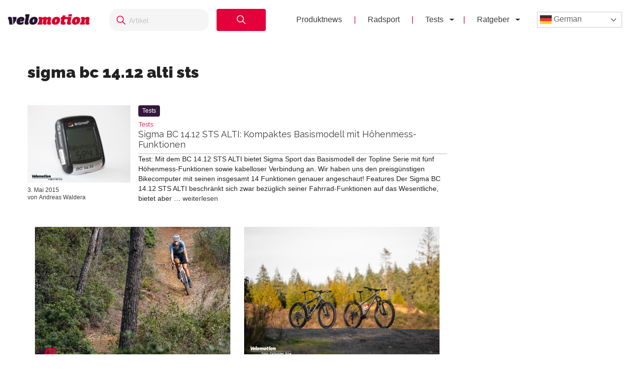

--- FILE ---
content_type: text/html; charset=UTF-8
request_url: https://velomotion.de/tag/sigma-bc-14-12-alti-sts/
body_size: 14604
content:
<!DOCTYPE html>
<html lang="de">
<head >
<meta charset="UTF-8" />
<meta name="viewport" content="width=device-width, initial-scale=1" />
<meta name='robots' content='index, follow, max-image-preview:large, max-snippet:-1, max-video-preview:-1' />
	<style>img:is([sizes="auto" i], [sizes^="auto," i]) { contain-intrinsic-size: 3000px 1500px }</style>
	<meta name="uri-translation" content="on" /><link rel="alternate" hreflang="de" href="https://velomotion.de/tag/sigma-bc-14-12-alti-sts/" />
<link rel="alternate" hreflang="ar" href="https://velomotion.world/tag/sigma-bc-14-12-alti-sts/" />
<link rel="alternate" hreflang="zh-CN" href="https://velomotion.asia/tag/sigma-bc-14-12-alti-sts/" />
<link rel="alternate" hreflang="hr" href="https://velomotion.eu/tag/sigma-bc-14-12-alti-sts/" />
<link rel="alternate" hreflang="cs" href="https://velomotion.cz/tag/sigma-bc-14-12-alti-sts/" />
<link rel="alternate" hreflang="da" href="https://velomotion.dk/tag/sigma-bc-14-12-alti-sts/" />
<link rel="alternate" hreflang="nl" href="https://velomotion.be/tag/sigma-bc-14-12-alti-sts/" />
<link rel="alternate" hreflang="en" href="https://velomotion.net/tag/sigma-bc-14-12-alti-sts/" />
<link rel="alternate" hreflang="fr" href="https://velomotion.fr/tag/sigma-bc-14-12-alti-sts/" />
<link rel="alternate" hreflang="it" href="https://velomotion.it/tag/sigma-bc-14-12-alti-sts/" />
<link rel="alternate" hreflang="ja" href="https://velomotion.cloud/tag/sigma-bc-14-12-alti-sts/" />
<link rel="alternate" hreflang="pl" href="https://velomotion.pl/tag/sigma-bc-14-12-alti-sts/" />
<link rel="alternate" hreflang="ru" href="https://ru.velomotion.de/tag/sigma-bc-14-12-alti-sts/" />
<link rel="alternate" hreflang="es" href="https://velomotion.es/tag/sigma-bc-14-12-alti-sts/" />
<link rel="alternate" hreflang="sv" href="https://velomotion.se/tag/sigma-bc-14-12-alti-sts/" />
<link rel="alternate" hreflang="tr" href="https://velomotion.pro/tag/sigma-bc-14-12-alti-sts/" />

    <!-- Google tag (gtag.js) -->
<script async src="https://www.googletagmanager.com/gtag/js?id=G-HGM892TGK1"></script>
<script>
  window.dataLayer = window.dataLayer || [];
  function gtag(){dataLayer.push(arguments);}
  gtag("js", new Date());

  gtag("config", "G-HGM892TGK1");
</script>

<script>
    window.custom_script_to_attach = "CUSTOMSCRIPTPLACEHOLDER";
    document.addEventListener("DOMContentLoaded", function () {
      if (window.custom_script_to_attach !== "CUSTOMSCRIPTPLACEHOLDER") {
        var script = document.createElement("script");
        script.src = window.custom_script_to_attach;
        script.async = true;
        script.crossorigin = "anonymous";
        document.body.appendChild(script);
      }
    });
</script>
    <script async src="https://securepubads.g.doubleclick.net/tag/js/gpt.js"></script>
<script>
  window.googletag = window.googletag || {cmd: []};
  googletag.cmd.push(function() {
    googletag.defineOutOfPageSlot('/36540838/velomotiontest', 'div-gpt-ad-1736848956451-0').addService(googletag.pubads());
    googletag.pubads().enableSingleRequest();
    googletag.enableServices();
  });
</script>

	<!-- This site is optimized with the Yoast SEO Premium plugin v21.8 (Yoast SEO v25.3) - https://yoast.com/wordpress/plugins/seo/ -->
	<title>sigma bc 14.12 alti sts News - Velomotion</title>
	<link rel="canonical" href="https://velomotion.de/tag/sigma-bc-14-12-alti-sts/" />
	<meta property="og:locale" content="de_DE" />
	<meta property="og:type" content="article" />
	<meta property="og:title" content="sigma bc 14.12 alti sts Archive" />
	<meta property="og:url" content="https://velomotion.de/tag/sigma-bc-14-12-alti-sts/" />
	<meta property="og:site_name" content="Velomotion" />
	<meta name="twitter:card" content="summary_large_image" />
	<script type="application/ld+json" class="yoast-schema-graph">{"@context":"https://schema.org","@graph":[{"@type":"CollectionPage","@id":"https://velomotion.de/tag/sigma-bc-14-12-alti-sts/","url":"https://velomotion.de/tag/sigma-bc-14-12-alti-sts/","name":"sigma bc 14.12 alti sts News - Velomotion","isPartOf":{"@id":"https://velomotion.de/#website"},"primaryImageOfPage":{"@id":"https://velomotion.de/tag/sigma-bc-14-12-alti-sts/#primaryimage"},"image":{"@id":"https://velomotion.de/tag/sigma-bc-14-12-alti-sts/#primaryimage"},"thumbnailUrl":"https://pub-f154438dceef491ba243fbee53912d51.r2.dev/wp-content/uploads/2015/05/07231403/sigmabc1412sts_01.jpg","breadcrumb":{"@id":"https://velomotion.de/tag/sigma-bc-14-12-alti-sts/#breadcrumb"},"inLanguage":"de"},{"@type":"ImageObject","inLanguage":"de","@id":"https://velomotion.de/tag/sigma-bc-14-12-alti-sts/#primaryimage","url":"https://pub-f154438dceef491ba243fbee53912d51.r2.dev/wp-content/uploads/2015/05/07231403/sigmabc1412sts_01.jpg","contentUrl":"https://pub-f154438dceef491ba243fbee53912d51.r2.dev/wp-content/uploads/2015/05/07231403/sigmabc1412sts_01.jpg","width":853,"height":640},{"@type":"BreadcrumbList","@id":"https://velomotion.de/tag/sigma-bc-14-12-alti-sts/#breadcrumb","itemListElement":[{"@type":"ListItem","position":1,"name":"Startseite","item":"https://velomotion.de/"},{"@type":"ListItem","position":2,"name":"sigma bc 14.12 alti sts"}]},{"@type":"WebSite","@id":"https://velomotion.de/#website","url":"https://velomotion.de/","name":"Velomotion","description":"Dein Fahrrad und Radsport-News Magazin.","potentialAction":[{"@type":"SearchAction","target":{"@type":"EntryPoint","urlTemplate":"https://velomotion.de/?s={search_term_string}"},"query-input":{"@type":"PropertyValueSpecification","valueRequired":true,"valueName":"search_term_string"}}],"inLanguage":"de"}]}</script>
	<!-- / Yoast SEO Premium plugin. -->


<link rel='dns-prefetch' href='//fonts.googleapis.com' />
<link rel="alternate" type="application/rss+xml" title="Velomotion &raquo; Feed" href="https://velomotion.de/feed/" />
<link rel="alternate" type="application/rss+xml" title="Velomotion &raquo; Kommentar-Feed" href="https://velomotion.de/comments/feed/" />
<link rel="alternate" type="application/rss+xml" title="Velomotion &raquo; Schlagwort-Feed zu sigma bc 14.12 alti sts" href="https://velomotion.de/tag/sigma-bc-14-12-alti-sts/feed/" />
<script type="text/javascript">
/* <![CDATA[ */
window._wpemojiSettings = {"baseUrl":"https:\/\/s.w.org\/images\/core\/emoji\/16.0.1\/72x72\/","ext":".png","svgUrl":"https:\/\/s.w.org\/images\/core\/emoji\/16.0.1\/svg\/","svgExt":".svg","source":{"concatemoji":"https:\/\/velomotion.de\/wp-includes\/js\/wp-emoji-release.min.js?ver=6.8.3"}};
/*! This file is auto-generated */
!function(s,n){var o,i,e;function c(e){try{var t={supportTests:e,timestamp:(new Date).valueOf()};sessionStorage.setItem(o,JSON.stringify(t))}catch(e){}}function p(e,t,n){e.clearRect(0,0,e.canvas.width,e.canvas.height),e.fillText(t,0,0);var t=new Uint32Array(e.getImageData(0,0,e.canvas.width,e.canvas.height).data),a=(e.clearRect(0,0,e.canvas.width,e.canvas.height),e.fillText(n,0,0),new Uint32Array(e.getImageData(0,0,e.canvas.width,e.canvas.height).data));return t.every(function(e,t){return e===a[t]})}function u(e,t){e.clearRect(0,0,e.canvas.width,e.canvas.height),e.fillText(t,0,0);for(var n=e.getImageData(16,16,1,1),a=0;a<n.data.length;a++)if(0!==n.data[a])return!1;return!0}function f(e,t,n,a){switch(t){case"flag":return n(e,"\ud83c\udff3\ufe0f\u200d\u26a7\ufe0f","\ud83c\udff3\ufe0f\u200b\u26a7\ufe0f")?!1:!n(e,"\ud83c\udde8\ud83c\uddf6","\ud83c\udde8\u200b\ud83c\uddf6")&&!n(e,"\ud83c\udff4\udb40\udc67\udb40\udc62\udb40\udc65\udb40\udc6e\udb40\udc67\udb40\udc7f","\ud83c\udff4\u200b\udb40\udc67\u200b\udb40\udc62\u200b\udb40\udc65\u200b\udb40\udc6e\u200b\udb40\udc67\u200b\udb40\udc7f");case"emoji":return!a(e,"\ud83e\udedf")}return!1}function g(e,t,n,a){var r="undefined"!=typeof WorkerGlobalScope&&self instanceof WorkerGlobalScope?new OffscreenCanvas(300,150):s.createElement("canvas"),o=r.getContext("2d",{willReadFrequently:!0}),i=(o.textBaseline="top",o.font="600 32px Arial",{});return e.forEach(function(e){i[e]=t(o,e,n,a)}),i}function t(e){var t=s.createElement("script");t.src=e,t.defer=!0,s.head.appendChild(t)}"undefined"!=typeof Promise&&(o="wpEmojiSettingsSupports",i=["flag","emoji"],n.supports={everything:!0,everythingExceptFlag:!0},e=new Promise(function(e){s.addEventListener("DOMContentLoaded",e,{once:!0})}),new Promise(function(t){var n=function(){try{var e=JSON.parse(sessionStorage.getItem(o));if("object"==typeof e&&"number"==typeof e.timestamp&&(new Date).valueOf()<e.timestamp+604800&&"object"==typeof e.supportTests)return e.supportTests}catch(e){}return null}();if(!n){if("undefined"!=typeof Worker&&"undefined"!=typeof OffscreenCanvas&&"undefined"!=typeof URL&&URL.createObjectURL&&"undefined"!=typeof Blob)try{var e="postMessage("+g.toString()+"("+[JSON.stringify(i),f.toString(),p.toString(),u.toString()].join(",")+"));",a=new Blob([e],{type:"text/javascript"}),r=new Worker(URL.createObjectURL(a),{name:"wpTestEmojiSupports"});return void(r.onmessage=function(e){c(n=e.data),r.terminate(),t(n)})}catch(e){}c(n=g(i,f,p,u))}t(n)}).then(function(e){for(var t in e)n.supports[t]=e[t],n.supports.everything=n.supports.everything&&n.supports[t],"flag"!==t&&(n.supports.everythingExceptFlag=n.supports.everythingExceptFlag&&n.supports[t]);n.supports.everythingExceptFlag=n.supports.everythingExceptFlag&&!n.supports.flag,n.DOMReady=!1,n.readyCallback=function(){n.DOMReady=!0}}).then(function(){return e}).then(function(){var e;n.supports.everything||(n.readyCallback(),(e=n.source||{}).concatemoji?t(e.concatemoji):e.wpemoji&&e.twemoji&&(t(e.twemoji),t(e.wpemoji)))}))}((window,document),window._wpemojiSettings);
/* ]]> */
</script>
<link rel='stylesheet' id='market-membership-style-css' href='https://velomotion.de/wp-content/themes/magazine-pro/market-membership/assets/css/style.css' type='text/css' media='all' />

<link rel='stylesheet' id='magazine-pro-theme-css' href='https://velomotion.de/wp-content/themes/magazine-pro/style.css?ver=3.1' type='text/css' media='all' />
<style id='wp-emoji-styles-inline-css' type='text/css'>

	img.wp-smiley, img.emoji {
		display: inline !important;
		border: none !important;
		box-shadow: none !important;
		height: 1em !important;
		width: 1em !important;
		margin: 0 0.07em !important;
		vertical-align: -0.1em !important;
		background: none !important;
		padding: 0 !important;
	}
</style>
<link rel='stylesheet' id='wp-block-library-css' href='https://velomotion.de/wp-includes/css/dist/block-library/style.min.css?ver=6.8.3' type='text/css' media='all' />
<style id='classic-theme-styles-inline-css' type='text/css'>
/*! This file is auto-generated */
.wp-block-button__link{color:#fff;background-color:#32373c;border-radius:9999px;box-shadow:none;text-decoration:none;padding:calc(.667em + 2px) calc(1.333em + 2px);font-size:1.125em}.wp-block-file__button{background:#32373c;color:#fff;text-decoration:none}
</style>
<style id='global-styles-inline-css' type='text/css'>
:root{--wp--preset--aspect-ratio--square: 1;--wp--preset--aspect-ratio--4-3: 4/3;--wp--preset--aspect-ratio--3-4: 3/4;--wp--preset--aspect-ratio--3-2: 3/2;--wp--preset--aspect-ratio--2-3: 2/3;--wp--preset--aspect-ratio--16-9: 16/9;--wp--preset--aspect-ratio--9-16: 9/16;--wp--preset--color--black: #000000;--wp--preset--color--cyan-bluish-gray: #abb8c3;--wp--preset--color--white: #ffffff;--wp--preset--color--pale-pink: #f78da7;--wp--preset--color--vivid-red: #cf2e2e;--wp--preset--color--luminous-vivid-orange: #ff6900;--wp--preset--color--luminous-vivid-amber: #fcb900;--wp--preset--color--light-green-cyan: #7bdcb5;--wp--preset--color--vivid-green-cyan: #00d084;--wp--preset--color--pale-cyan-blue: #8ed1fc;--wp--preset--color--vivid-cyan-blue: #0693e3;--wp--preset--color--vivid-purple: #9b51e0;--wp--preset--gradient--vivid-cyan-blue-to-vivid-purple: linear-gradient(135deg,rgba(6,147,227,1) 0%,rgb(155,81,224) 100%);--wp--preset--gradient--light-green-cyan-to-vivid-green-cyan: linear-gradient(135deg,rgb(122,220,180) 0%,rgb(0,208,130) 100%);--wp--preset--gradient--luminous-vivid-amber-to-luminous-vivid-orange: linear-gradient(135deg,rgba(252,185,0,1) 0%,rgba(255,105,0,1) 100%);--wp--preset--gradient--luminous-vivid-orange-to-vivid-red: linear-gradient(135deg,rgba(255,105,0,1) 0%,rgb(207,46,46) 100%);--wp--preset--gradient--very-light-gray-to-cyan-bluish-gray: linear-gradient(135deg,rgb(238,238,238) 0%,rgb(169,184,195) 100%);--wp--preset--gradient--cool-to-warm-spectrum: linear-gradient(135deg,rgb(74,234,220) 0%,rgb(151,120,209) 20%,rgb(207,42,186) 40%,rgb(238,44,130) 60%,rgb(251,105,98) 80%,rgb(254,248,76) 100%);--wp--preset--gradient--blush-light-purple: linear-gradient(135deg,rgb(255,206,236) 0%,rgb(152,150,240) 100%);--wp--preset--gradient--blush-bordeaux: linear-gradient(135deg,rgb(254,205,165) 0%,rgb(254,45,45) 50%,rgb(107,0,62) 100%);--wp--preset--gradient--luminous-dusk: linear-gradient(135deg,rgb(255,203,112) 0%,rgb(199,81,192) 50%,rgb(65,88,208) 100%);--wp--preset--gradient--pale-ocean: linear-gradient(135deg,rgb(255,245,203) 0%,rgb(182,227,212) 50%,rgb(51,167,181) 100%);--wp--preset--gradient--electric-grass: linear-gradient(135deg,rgb(202,248,128) 0%,rgb(113,206,126) 100%);--wp--preset--gradient--midnight: linear-gradient(135deg,rgb(2,3,129) 0%,rgb(40,116,252) 100%);--wp--preset--font-size--small: 13px;--wp--preset--font-size--medium: 20px;--wp--preset--font-size--large: 36px;--wp--preset--font-size--x-large: 42px;--wp--preset--spacing--20: 0.44rem;--wp--preset--spacing--30: 0.67rem;--wp--preset--spacing--40: 1rem;--wp--preset--spacing--50: 1.5rem;--wp--preset--spacing--60: 2.25rem;--wp--preset--spacing--70: 3.38rem;--wp--preset--spacing--80: 5.06rem;--wp--preset--shadow--natural: 6px 6px 9px rgba(0, 0, 0, 0.2);--wp--preset--shadow--deep: 12px 12px 50px rgba(0, 0, 0, 0.4);--wp--preset--shadow--sharp: 6px 6px 0px rgba(0, 0, 0, 0.2);--wp--preset--shadow--outlined: 6px 6px 0px -3px rgba(255, 255, 255, 1), 6px 6px rgba(0, 0, 0, 1);--wp--preset--shadow--crisp: 6px 6px 0px rgba(0, 0, 0, 1);}:where(.is-layout-flex){gap: 0.5em;}:where(.is-layout-grid){gap: 0.5em;}body .is-layout-flex{display: flex;}.is-layout-flex{flex-wrap: wrap;align-items: center;}.is-layout-flex > :is(*, div){margin: 0;}body .is-layout-grid{display: grid;}.is-layout-grid > :is(*, div){margin: 0;}:where(.wp-block-columns.is-layout-flex){gap: 2em;}:where(.wp-block-columns.is-layout-grid){gap: 2em;}:where(.wp-block-post-template.is-layout-flex){gap: 1.25em;}:where(.wp-block-post-template.is-layout-grid){gap: 1.25em;}.has-black-color{color: var(--wp--preset--color--black) !important;}.has-cyan-bluish-gray-color{color: var(--wp--preset--color--cyan-bluish-gray) !important;}.has-white-color{color: var(--wp--preset--color--white) !important;}.has-pale-pink-color{color: var(--wp--preset--color--pale-pink) !important;}.has-vivid-red-color{color: var(--wp--preset--color--vivid-red) !important;}.has-luminous-vivid-orange-color{color: var(--wp--preset--color--luminous-vivid-orange) !important;}.has-luminous-vivid-amber-color{color: var(--wp--preset--color--luminous-vivid-amber) !important;}.has-light-green-cyan-color{color: var(--wp--preset--color--light-green-cyan) !important;}.has-vivid-green-cyan-color{color: var(--wp--preset--color--vivid-green-cyan) !important;}.has-pale-cyan-blue-color{color: var(--wp--preset--color--pale-cyan-blue) !important;}.has-vivid-cyan-blue-color{color: var(--wp--preset--color--vivid-cyan-blue) !important;}.has-vivid-purple-color{color: var(--wp--preset--color--vivid-purple) !important;}.has-black-background-color{background-color: var(--wp--preset--color--black) !important;}.has-cyan-bluish-gray-background-color{background-color: var(--wp--preset--color--cyan-bluish-gray) !important;}.has-white-background-color{background-color: var(--wp--preset--color--white) !important;}.has-pale-pink-background-color{background-color: var(--wp--preset--color--pale-pink) !important;}.has-vivid-red-background-color{background-color: var(--wp--preset--color--vivid-red) !important;}.has-luminous-vivid-orange-background-color{background-color: var(--wp--preset--color--luminous-vivid-orange) !important;}.has-luminous-vivid-amber-background-color{background-color: var(--wp--preset--color--luminous-vivid-amber) !important;}.has-light-green-cyan-background-color{background-color: var(--wp--preset--color--light-green-cyan) !important;}.has-vivid-green-cyan-background-color{background-color: var(--wp--preset--color--vivid-green-cyan) !important;}.has-pale-cyan-blue-background-color{background-color: var(--wp--preset--color--pale-cyan-blue) !important;}.has-vivid-cyan-blue-background-color{background-color: var(--wp--preset--color--vivid-cyan-blue) !important;}.has-vivid-purple-background-color{background-color: var(--wp--preset--color--vivid-purple) !important;}.has-black-border-color{border-color: var(--wp--preset--color--black) !important;}.has-cyan-bluish-gray-border-color{border-color: var(--wp--preset--color--cyan-bluish-gray) !important;}.has-white-border-color{border-color: var(--wp--preset--color--white) !important;}.has-pale-pink-border-color{border-color: var(--wp--preset--color--pale-pink) !important;}.has-vivid-red-border-color{border-color: var(--wp--preset--color--vivid-red) !important;}.has-luminous-vivid-orange-border-color{border-color: var(--wp--preset--color--luminous-vivid-orange) !important;}.has-luminous-vivid-amber-border-color{border-color: var(--wp--preset--color--luminous-vivid-amber) !important;}.has-light-green-cyan-border-color{border-color: var(--wp--preset--color--light-green-cyan) !important;}.has-vivid-green-cyan-border-color{border-color: var(--wp--preset--color--vivid-green-cyan) !important;}.has-pale-cyan-blue-border-color{border-color: var(--wp--preset--color--pale-cyan-blue) !important;}.has-vivid-cyan-blue-border-color{border-color: var(--wp--preset--color--vivid-cyan-blue) !important;}.has-vivid-purple-border-color{border-color: var(--wp--preset--color--vivid-purple) !important;}.has-vivid-cyan-blue-to-vivid-purple-gradient-background{background: var(--wp--preset--gradient--vivid-cyan-blue-to-vivid-purple) !important;}.has-light-green-cyan-to-vivid-green-cyan-gradient-background{background: var(--wp--preset--gradient--light-green-cyan-to-vivid-green-cyan) !important;}.has-luminous-vivid-amber-to-luminous-vivid-orange-gradient-background{background: var(--wp--preset--gradient--luminous-vivid-amber-to-luminous-vivid-orange) !important;}.has-luminous-vivid-orange-to-vivid-red-gradient-background{background: var(--wp--preset--gradient--luminous-vivid-orange-to-vivid-red) !important;}.has-very-light-gray-to-cyan-bluish-gray-gradient-background{background: var(--wp--preset--gradient--very-light-gray-to-cyan-bluish-gray) !important;}.has-cool-to-warm-spectrum-gradient-background{background: var(--wp--preset--gradient--cool-to-warm-spectrum) !important;}.has-blush-light-purple-gradient-background{background: var(--wp--preset--gradient--blush-light-purple) !important;}.has-blush-bordeaux-gradient-background{background: var(--wp--preset--gradient--blush-bordeaux) !important;}.has-luminous-dusk-gradient-background{background: var(--wp--preset--gradient--luminous-dusk) !important;}.has-pale-ocean-gradient-background{background: var(--wp--preset--gradient--pale-ocean) !important;}.has-electric-grass-gradient-background{background: var(--wp--preset--gradient--electric-grass) !important;}.has-midnight-gradient-background{background: var(--wp--preset--gradient--midnight) !important;}.has-small-font-size{font-size: var(--wp--preset--font-size--small) !important;}.has-medium-font-size{font-size: var(--wp--preset--font-size--medium) !important;}.has-large-font-size{font-size: var(--wp--preset--font-size--large) !important;}.has-x-large-font-size{font-size: var(--wp--preset--font-size--x-large) !important;}
:where(.wp-block-post-template.is-layout-flex){gap: 1.25em;}:where(.wp-block-post-template.is-layout-grid){gap: 1.25em;}
:where(.wp-block-columns.is-layout-flex){gap: 2em;}:where(.wp-block-columns.is-layout-grid){gap: 2em;}
:root :where(.wp-block-pullquote){font-size: 1.5em;line-height: 1.6;}
</style>
<link rel='stylesheet' id='related-posts-by-taxonomy-css' href='https://velomotion.de/wp-content/plugins/related-posts-by-taxonomy/includes/assets/css/styles.css?ver=6.8.3' type='text/css' media='all' />
<link rel='stylesheet' id='tablepress-tabletools-fixedheader-css-css' href='https://velomotion.de/wp-content/plugins/tablepress-datatables-tabletools-fixedheader/css/TableTools.min.css?ver=2.1.5' type='text/css' media='all' />
<link rel='stylesheet' id='vmt_tours-css' href='https://velomotion.de/wp-content/plugins/velomotion-travel/static/tours.css?ver=6.8.3' type='text/css' media='all' />
<link rel='stylesheet' id='velomotion_custom-css' href='https://velomotion.de/wp-content/themes/magazine-pro/addons/columns/columns.css?ver=6.8.3' type='text/css' media='all' />
<link rel='stylesheet' id='lightbox-style-css' href='https://velomotion.de/wp-content/themes/magazine-pro/css/jquery.fancybox.css?ver=6.8.3' type='text/css' media='all' />
<link rel='stylesheet' id='ads-page-style-css' href='https://velomotion.de/wp-content/themes/magazine-pro/vm-advertising/assets/css/style.css' type='text/css' media='all' />
<link rel='stylesheet' id='tablepress-default-css' href='https://velomotion.de/wp-content/tablepress-combined.min.css?ver=131' type='text/css' media='all' />
<link rel='stylesheet' id='tablepress-responsive-tables-css' href='https://velomotion.de/wp-content/plugins/tablepress-responsive-tables/css/tablepress-responsive.min.css?ver=1.8' type='text/css' media='all' />
<link rel='stylesheet' id='google-fonts-css' href='//fonts.googleapis.com/css?family=Roboto%3A300%2C400%7CRaleway%3A400%2C500%2C900&#038;ver=6.8.3' type='text/css' media='all' />
<link rel='stylesheet' id='helvetica-font-css' href='https://velomotion.de/wp-content/themes/magazine-pro/fonts/stylesheet.css?ver=6.8.3' type='text/css' media='all' />
<link rel='stylesheet' id='vm-header-menu-css' href='https://velomotion.de/wp-content/themes/magazine-pro/css/header.css?ver=6.8.3' type='text/css' media='all' />
<link rel='stylesheet' id='vm-content-css' href='https://velomotion.de/wp-content/themes/magazine-pro/css/content.css?ver=6.8.3' type='text/css' media='all' />
<link rel='stylesheet' id='vm-article-list-css' href='https://velomotion.de/wp-content/themes/magazine-pro/css/article-list.css?ver=6.8.3' type='text/css' media='all' />
<script type="text/javascript" src="https://velomotion.de/wp-includes/js/jquery/jquery.min.js?ver=3.7.1" id="jquery-core-js"></script>
<script type="text/javascript" src="https://velomotion.de/wp-includes/js/jquery/jquery-migrate.min.js?ver=3.4.1" id="jquery-migrate-js"></script>
<script type="text/javascript" src="https://velomotion.de/wp-content/themes/magazine-pro/js/responsive-menu.js?ver=6.8.3" id="vm-responsive-menu-js"></script>
<script type="text/javascript" src="https://velomotion.de/wp-content/themes/magazine-pro/js/vm-gcse-injecting.js?ver=6.8.3" id="vm-gcse-injecting-js"></script>
<link rel="https://api.w.org/" href="https://velomotion.de/wp-json/" /><link rel="alternate" title="JSON" type="application/json" href="https://velomotion.de/wp-json/wp/v2/tags/4335" /><link rel="EditURI" type="application/rsd+xml" title="RSD" href="https://velomotion.de/xmlrpc.php?rsd" />
<meta name="generator" content="WordPress 6.8.3" />
<link rel="icon" href="https://velomotion.de/wp-content/themes/magazine-pro/images/favicon.ico" />
		<style type="text/css" id="wp-custom-css">
			.postid-221922 span.factcontent {
    text-overflow: ellipsis;
    overflow: hidden;
    wihte-space: nowrap;
    white-space: nowrap;
    width: 100%;
    display: flow;
}

.su-note-inner {
    padding: 1em;
    border-width: 1px;
    border-style: solid;
    text-align: center;
		font-size:22px
}

.entry-content .wp-caption-text {
    font-size: 14px;
    font-weight: 700;
    margin: 0 0 20px 0;
    line-height: 1.5;
    text-align: center;
}

.page-id-219570 ul {
    margin: 0 0 24px;
}

.su-note .vm-banner-container {
    display: none;
}

.page .featured-content {
	display:none;
}

.postid-199997 .filter-container label {
    display: inline-flex;
    align-items: center;
    margin-right: 20px;
    font-size: 0.9rem;
    color: #333;
    cursor: pointer;
}
.postid-199997 .filter-container {
    margin-top: 20px;
    padding: 10px 50px;
    background-color: #f7f7f7;
    border-radius: 8px;
    box-shadow: 0px 2px 5px rgba(0, 0, 0, 0.1);
    width: 100%;
    text-align: center;
    display: flex;
}

.postid-199997 .filter-container input[type="checkbox"] {
      margin-right: 5px;
      width: 15px;
      height: 15px;
      cursor: pointer;
    }

.keinewerbung .vm-banner-container {
	display:none;
}

.postid-200839 .vm-banner-container {
    display: none;
}

.postid-199997 .vm-banner-container {
    display: none;
}

.postid-200537 .vm-banner-container {
    display: none;
}

.su-box-content li {
    margin-left: 25px;
}
.one_third .vm-banner-container {
    display: none;
}
.one_fourth .vm-banner-container {
    display: none;
}

.su-box .videowerbung {
	display:none;
}

.su-box-content {
	text-align:left;
}
.fmarktlinkbox {
    display: none;
}

.postid-169871 .bllink {
	display:none;
}

.postid-170299 .bllink {
	display:none;
}

.bluebersicht td.column-1 {
    width: 70%;
}

.postid-163708 .su-posts.su-posts-default-loop .su-post-excerpt {
    display: block;
}

.tablepress.motor22 thead th {
    width: 13%;
}

.ebikekauf .su-carousel span.vmsubtitle {
    display: none;
}

.ebikekauf .entry-content ol > li {
    list-style-type: decimal;
    margin-bottom: 10px;
}

.category-radreisen .displaybanner_content {
	display:none;
}

.category-radreisen .videowerbung {
	display:none;
}

.keinwerbung .bbbanner {
	display:none;
}

.keinwerbung .displaybanner_content {
	display:none;
}

.keinwerbung .videowerbung {
	display:none;
}

.gxeagle td.column-1 {
    width: 25%;
	font-weight:bold;
}

.gxeagle td.column-3 {
    width: 15%;
}

.gxeagle td.column-4 {
    width: 15%;
}

.gxeagle td.column-5 {
    width: 15%;
}

.leserwahl21.tablepress tbody td {
    vertical-align: middle;
}

.leserwahl21 img {
	max-width:200px;
}

.leserwahl21.tablepress tbody td {
	border:0;
}

.leserwahl21 td.column-1 {
    font-weight: bold;
}

.su-box .displaybanner_content {
	display:none;
}

.leserwahl .su-box-title {
    display: block !important;
	background-color: #E4003A!important;
}

.leserwahl1 .su-box-title {
    display: block !important;
	background-color: #ffd701!important;
}

.leserwahl2 .su-box-title {
    display: block !important;
	background-color: #d0d0d0!important;
}

.leserwahl3 .su-box-title {
    display: block !important;
	background-color: #cc8e3b!important;
}

img.centered,
.aligncenter {
  max-width: 158%;
}


.entry-content table .wp-caption {
max-width:100%!important;
	width:auto!important;
}

.blwertungi {
	padding:0;
}

.blthumb {
    width: 33%;
    float: left;
}

.blmeta {
    width: 65%;
    float: right;
}

.su-posts.su-posts-default-loop .su-post {
		border:0;
	}
	
.su-posts-default-loop .su-post-thumbnail {
		width:250px;
	}
	
.su-posts-default-loop .su-post-thumbnail img {
    max-width: 250px;
    max-height: 250px;
}

.postid-133623 ul.su-posts.su-posts-list-loop {
    margin-left: 0;
}

.rise tr.row-5 {
    background-color: #333!important;
    font-weight: 100;
    color: #fff;
}

.postid-133623 ul.su-posts.su-posts-list-loop > li {
    list-style-type: none;
    margin:5px 0;
}

.postid-161844 .fazitbox.fmarktlinkbox {
    display: none;
}

.postid-133623 ul.su-posts.su-posts-list-loop .vmsubtitle {
    font-weight: bold;
}

.postid-145036 .su-post-meta {
    display: none;
}

#wpadminbar {
    z-index: 999999999;
}

.emtb20short {
    margin-bottom: 20px;
}

.postid-132525 table#bestenlisteliste .produktbl {
	padding:10px 0;
}

.postid-132525 table#bestenlisteliste .wertungbl {
	font-weight:400;
}

.postid-132525 table#bestenlisteliste .preisleistungbl {
	font-weight:400;
}

.postid-132525 .blbildheading {
    text-shadow: 0 0 4px #000000;
    text-align: center;
    font-weight: bold;
    color: #f1f1f1;
    margin-top: -30px;
    background: #3C3C3C;
	font-size: 1.2em;
}

.blback {
    height: 170px;
    background-size: contain;
    background-repeat: no-repeat;
}

.mediafacts .cbbanner, .mediafacts .bbbanner {
	display:none;
}

.mediafacts .entry-content {
    padding: 20px 50px;
}

.mediafacts .gallery {
    overflow: hidden;
    margin-bottom: 28px;
    width: 100%;
    margin-left:0;
}

.mediafacts .page h1.entry-title {
    display:none;
}

.entry-title.cover {
    box-sizing: border-box;
}

.vm-featured-ad__price {
    background: #4c82cd!important;
}

.vm-featured-ad__title {
    color: #4c82cd!important;
}

.postid-118819 .entry-content iframe {
	width:70%
}

.postid-128606 ul.ez-toc-list {
    padding: 10px;
}

.postid-128606 .ez-toc-title-container {
    display: none;
}

.leasingvergleich td.column-1 {
    font-weight: bold;
}

@media only screen and (max-width: 768px){
.genesis-nav-menu.menu-secondary.responsive-menu .menu-item > a {
    color: black;
	}
ul#menu-footer {
    background: white;
    border-top: 2px solid #009ddf;
    display: block!important;
}
.blthumb{
		display:none!important;
	}
	
	.blmeta {
		width:90%!important;
		float:none!important;
	}

}

@media only screen and (min-width: 768px) {
	
	.page-template-bestenliste_komplettrad .su-posts.su-posts-default-loop .su-post {
		border:0;
	}
	
	.page-template-bestenliste_komplettrad .su-posts-default-loop .su-post-thumbnail {
		width:250px;
	}
	
	.page-template-bestenliste_komplettrad .su-posts-default-loop .su-post-thumbnail img {
    max-width: 250px;
    max-height: 250px;
}
	
	.postid-126103 .su-spoiler-title {
    font-size: 16px;
}
	
.videowerbunghome {
    margin-top: -335px;
    margin-right: 20px;
}
	
	.bbbanner iframe {
    height: 250px;
}
}

.archive .entry-title.cover {
	border-left:4px solid #009ddf;
}
@media only screen and (max-width: 768px) {
	.fazitpro, .fazitcontra, .fazitneutral {
    width: 90%;
}
	
	body {
		font-size:16px;
	}
	
	.videowerbunghome {
		display:none;
	}
}

@media only screen and (max-width: 468px) {
.bbbanner {
    max-height: 100%;
}
	
.gallery-columns-2 .gallery-item {
    width: 100%;
    margin: 5px;
}
	
	.displaybanner_content {
    margin: 10px 0;
}
	
}

@media only screen and (min-width: 1168px) {
	.videowerbung .newbanner {
	max-width: 1200px;
    margin: 40px -550px;
    background: grey;
    box-shadow: 0px 0px 15px #5b5b5b;
}
	
	
table.bestenliste tbody tr {
    height: 230px;
}
	
	.gallery-columns-3 .gallery-item {
    width: 32%;
}

.gallery-columns-4 .gallery-item {
    width: 24%;
}

.gallery-columns-2 .gallery-item {
    width: 48%;
}
	
.featured_image .testsiegel {
    width: 18%;
    position: absolute;
    top: 20px;
    right: 20px;
}
	
.vm-featured-section__item {
    -ms-flex: 0 1 30.6%!important;
    flex: 0 1 30.6%!important;
}
}

		</style>
		</head>
<body class="archive tag tag-sigma-bc-14-12-alti-sts tag-4335 wp-theme-genesis wp-child-theme-magazine-pro header-full-width content-sidebar genesis-breadcrumbs-hidden genesis-footer-widgets-hidden primary-nav"><div class="site-container"><header class="site-header"><div class="wrap"><div class="velomotion-header-menu"><a class="vm-menu-logo-link" href="https://velomotion.de/" title="Velomotion Magazin">
    <img class="vm-menu-logo" width="188" alt="Velomotion logo" height="25" src=https://velomotion.de/wp-content/themes/magazine-pro/images/menu-logo.png srcset="https://velomotion.de/wp-content/themes/magazine-pro/images/menu-logo@2x.png 1.5x" />
    <img class="vm-menu-logo vm-menu-logo--mobile" alt="Velomotion small logo" width="56" height="32" src=https://velomotion.de/wp-content/themes/magazine-pro/images/menu-logo-small.png srcset="https://velomotion.de/wp-content/themes/magazine-pro/images/menu-logo-small@2x.png 1.5x" />
    </a>
    <script>
        window.VM_GCSE_CX_DEFAULT = "<GCSE_CX_DEFAULT>";
        window.VM_GCSE_CX_SEARCH_RESULT_PAGE = "<GCSE_CX_SEARCH_RESULT_PAGE>";
    </script><div class="vm-header__search-col">
            <div class="vm-realtime-search-container">
                <div class="vm-realtime-search" style="display: none;">
                    <button id="vm-realtime-search-btn-expand" class="vm-button vm-realtime-search__expand vm-button--transparent vm-button--icon vm-realtime-search-responsive-btn" type="button" title="Search button">
                        <img src="https://velomotion.de/wp-content/themes/magazine-pro/images/search.svg" width="24px" height="24px" alt="Search icon" title="Search icon" class="vm-button__icon" />
                    </button>
                    <div id="vm-realtime-search-expanded-block-result" class="vm-realtime-search__bar vm-realtime-search__bar--hidden">
                        <img src="https://velomotion.de/wp-content/themes/magazine-pro/images/search.svg" width="24px" height="24px" alt="Search icon" title="Search icon" class="vm-realtime-search__icon" />
                        <div class="vm-form-control vm-realtime-search__input vm-form-control--floating-label">
                            <input name="query" class="vm-input vm-form-control__input" placeholder="Artikel"
                                id="id-query" autocomplete="off" title="Suche starten" value="">
                            <button id="realtime-search-reset-btn" class="vm-realtime-search__clear vm-button--transparent vm-button--icon" type="button" style="display: none;" title="Close search button">
                                <img src="https://velomotion.de/wp-content/themes/magazine-pro/images/close.svg" width="24px" height="24px" alt="Close icon" title="Close icon" class="vm-button__icon" />
                            </button>
                        </div>

                        <a id="vm-realtime-search-btn" class="vm-button vm-realtime-search-btn vm-realtime-search__bar--hidden" src="javascript:void(0);" title="Search button">
                            <svg xmlns="http://www.w3.org/2000/svg" width="24" height="24" viewBox="0 0 1024 1024" class="vm-button__icon">
                                <path d="M887 840.4l-213.6-215.6c41.8-52.4 67-118.8 67-191 0-169-137-306-306.2-306s-306.2 137.2-306.2 306.2 137 306 306.2 306c73.2 0 140.2-25.6 193-68.4l212.2 214.2c6.4 6.8 15.2 10.2 23.8 10.2 8.2 0 16.4-3 22.6-9 13.2-12.6 13.6-33.4 1.2-46.6zM434.2 674.2c-64.2 0-124.6-25-170-70.4s-70.4-105.8-70.4-169.8c0-64.2 25-124.6 70.4-169.8 45.4-45.4 105.8-70.4 170-70.4s124.6 25 170 70.4c45.4 45.4 70.4 105.8 70.4 169.8 0 64.2-25 124.6-70.4 169.8-45.4 45.4-105.8 70.4-170 70.4z"></path>
                            </svg>
                        </a>
                    </div>
                    
                </div>
                
            </div>
        </div>

        <div class="gcse-searchresults-only"></div><div class="vm-menu-container-wrapper">
    <button type="button" class="vm-menu-button-toggle" id="vm-menu-button-toggle">
    <span></span>
    <span></span>
    <span></span>
    </button>
    <nav id="vm-main-menu" class="vm-main-menu"><ul id="menu-velomotion-main-2023" class="menu"><li id="menu-item-172902" class="menu-item menu-item-type-taxonomy menu-item-object-category menu-item-172902"><a href="https://velomotion.de/category/produktnews/">Produktnews</a><span class="vm-main-menu__expand" type="button"></span></li>
<li id="menu-item-172903" class="menu-item menu-item-type-taxonomy menu-item-object-category menu-item-172903"><a href="https://velomotion.de/category/radsport/">Radsport</a><span class="vm-main-menu__expand" type="button"></span></li>
<li id="menu-item-172905" class="menu-item menu-item-type-taxonomy menu-item-object-category menu-item-has-children menu-item-172905"><a href="https://velomotion.de/category/mtb_e-bike_rennrad-tests/">Tests</a><span class="vm-main-menu__expand" type="button"></span>
<ul class="sub-menu">
	<li id="menu-item-188788" class="menu-item menu-item-type-taxonomy menu-item-object-category menu-item-188788"><a href="https://velomotion.de/category/mtb_e-bike_rennrad-tests/komplettraeder/">Kompletträder</a><span class="vm-main-menu__expand" type="button"></span></li>
	<li id="menu-item-188789" class="menu-item menu-item-type-taxonomy menu-item-object-category menu-item-188789"><a href="https://velomotion.de/category/mtb_e-bike_rennrad-tests/komponenten/">Komponenten</a><span class="vm-main-menu__expand" type="button"></span></li>
	<li id="menu-item-188792" class="menu-item menu-item-type-taxonomy menu-item-object-category menu-item-188792"><a href="https://velomotion.de/category/mtb_e-bike_rennrad-tests/zubehor/">Zubehör</a><span class="vm-main-menu__expand" type="button"></span></li>
</ul>
</li>
<li id="menu-item-172904" class="menu-item menu-item-type-taxonomy menu-item-object-category menu-item-has-children menu-item-172904"><a href="https://velomotion.de/category/ratgeber/">Ratgeber</a><span class="vm-main-menu__expand" type="button"></span>
<ul class="sub-menu">
	<li id="menu-item-172915" class="menu-item menu-item-type-taxonomy menu-item-object-category menu-item-172915"><a href="https://velomotion.de/category/ratgeber/kaufberatung-fahrrad-e-bike/">Kaufberatung</a><span class="vm-main-menu__expand" type="button"></span></li>
	<li id="menu-item-172914" class="menu-item menu-item-type-taxonomy menu-item-object-category menu-item-172914"><a href="https://velomotion.de/category/ratgeber/fahrrad-leasing/">Leasing</a><span class="vm-main-menu__expand" type="button"></span></li>
	<li id="menu-item-174855" class="menu-item menu-item-type-taxonomy menu-item-object-category menu-item-174855"><a href="https://velomotion.de/category/ratgeber/ratgeber-recht/">Recht</a><span class="vm-main-menu__expand" type="button"></span></li>
	<li id="menu-item-172916" class="menu-item menu-item-type-taxonomy menu-item-object-category menu-item-172916"><a href="https://velomotion.de/category/ratgeber/fahrradwerkstatt/">Werkstatt</a><span class="vm-main-menu__expand" type="button"></span></li>
	<li id="menu-item-174856" class="menu-item menu-item-type-custom menu-item-object-custom menu-item-174856"><a href="https://www.velomotion.de/radreisen/">Radreise</a><span class="vm-main-menu__expand" type="button"></span></li>
</ul>
</li>
</ul></nav><div class="gtranslate_wrapper" id="gt-wrapper-16649906"></div></div></div></div></header><div class="site-inner"><div class="content-sidebar-wrap"><div class="vm-tag-grid"><section class="vm-tag-grid__articles"><article class='vm-category-article'><h1>sigma bc 14.12 alti sts</h1></article><main class="content"><article class="post-30299 post type-post status-publish format-standard has-post-thumbnail category-mtb_e-bike_rennrad-tests tag-news tag-sigma-bc-14-12-alti-sts entry" aria-label="Tests: Sigma BC 14.12 STS ALTI: Kompaktes Basismodell mit Höhenmess-Funktionen"><div class="vm-preview-container"><a class="vm-preview-container__link" href="https://velomotion.de/2015/05/sigma-bc-14-12-sts-alti/" title="Sigma BC 14.12 STS ALTI: Kompaktes Basismodell mit Höhenmess-Funktionen"><img width="853" height="640" src="https://pub-f154438dceef491ba243fbee53912d51.r2.dev/wp-content/uploads/2015/05/07231403/sigmabc1412sts_01.jpg" class="attachment-large size-large wp-post-image" alt="" decoding="async" /></a><div class='vm-entry-meta'><span>3. Mai 2015</span><span>von <a href="https://velomotion.de/author/andreas/" title="Beiträge von Andreas Waldera" rel="author">Andreas Waldera</a></span></div></div><div class="entry-content-wrap"><header class="entry-header"><p class="entry-meta"><div class='vm-category-buttons'><a class="vm-category-button" style="background-color: #34183d" href="https://velomotion.de/category/mtb_e-bike_rennrad-tests/">Tests</a></div> </p><h2 class="entry-title"><a class="entry-title-link" rel="bookmark" href="https://velomotion.de/2015/05/sigma-bc-14-12-sts-alti/"><span class="vmsubtitle">Tests:</span> Sigma BC 14.12 STS ALTI: Kompaktes Basismodell mit Höhenmess-Funktionen</a></h2>
</header><div class="entry-content"><p>Test: Mit dem BC 14.12 STS ALTI bietet Sigma Sport das Basismodell der Topline Serie mit fünf Höhenmess-Funktionen sowie kabelloser Verbindung an. Wir haben uns den preisgünstigen Bikecomputer mit seinen insgesamt 14 Funktionen genauer angeschaut!
Features
Der Sigma BC 14.12 STS ALTI beschränkt sich zwar bezüglich seiner Fahrrad-Funktionen auf das Wesentliche, bietet aber &#x02026; <a href="https://velomotion.de/2015/05/sigma-bc-14-12-sts-alti/" class="more-link">weiterlesen</a></p></div><div class='vm-entry-meta'><span>3. Mai 2015</span><span>von <a href="https://velomotion.de/author/andreas/" title="Beiträge von Andreas Waldera" rel="author">Andreas Waldera</a></span></div></div></article></main><aside class="sidebar sidebar-primary widget-area" role="complementary" aria-label="Primary Sidebar"><section id="featured-post-3" class="widget featured-content featuredpost"><div class="widget-wrap"><article class="post-222975 post type-post status-publish format-standard has-post-thumbnail category-allgemeine-fahrradnews-velomotion category-produktnews tag-gravelbike-news-tests tag-gravel-reifen tag-reifen tag-schwalbe entry" aria-label="Schwalbe Gravel-Reifen 2026: Offroad-Fahrspaß zum günstigen Preis"><a href="https://velomotion.de/2026/01/offroad-fahrspass-zum-guenstigen-preis/" class="alignnone" aria-hidden="true" tabindex="-1"><img width="768" height="512" src="https://pub-f154438dceef491ba243fbee53912d51.r2.dev/2026/01/Schwalbe-G-One-RX-Girona-9-768x512.jpg" class="entry-image attachment-post" alt="" decoding="async" loading="lazy" srcset="https://pub-f154438dceef491ba243fbee53912d51.r2.dev/2026/01/Schwalbe-G-One-RX-Girona-9-300x200.jpg 300w, https://pub-f154438dceef491ba243fbee53912d51.r2.dev/2026/01/Schwalbe-G-One-RX-Girona-9-1024x683.jpg 1024w, https://pub-f154438dceef491ba243fbee53912d51.r2.dev/2026/01/Schwalbe-G-One-RX-Girona-9-768x512.jpg 768w, https://pub-f154438dceef491ba243fbee53912d51.r2.dev/2026/01/Schwalbe-G-One-RX-Girona-9.jpg 1200w" sizes="auto, (max-width: 768px) 100vw, 768px" /></a><header class="entry-header"><h2 class="entry-title"><a href="https://velomotion.de/2026/01/offroad-fahrspass-zum-guenstigen-preis/"><span class="vmsubtitle">Schwalbe Gravel-Reifen 2026:</span> Offroad-Fahrspaß zum günstigen Preis</a></h2></header></article><article class="post-222931 post type-post status-publish format-standard has-post-thumbnail category-produktnews tag-forbidden tag-heathen tag-limitierte-auflage tag-news tag-puritan tag-titan-hardtails entry" aria-label="Limitierte Auflage für den harten Einsatz: Forbidden Bike Company präsentiert zwei neue Titan-Hardtails"><a href="https://velomotion.de/2026/01/forbidden-titan-hardtails/" class="alignnone" aria-hidden="true" tabindex="-1"><img width="768" height="512" src="https://pub-f154438dceef491ba243fbee53912d51.r2.dev/2026/01/PressRelease_Photo_01-768x512.jpg" class="entry-image attachment-post" alt="Forbidden Bike Company präsentiert zwei neue Titan-Hardtails" decoding="async" loading="lazy" srcset="https://pub-f154438dceef491ba243fbee53912d51.r2.dev/2026/01/PressRelease_Photo_01-300x200.jpg 300w, https://pub-f154438dceef491ba243fbee53912d51.r2.dev/2026/01/PressRelease_Photo_01-1024x683.jpg 1024w, https://pub-f154438dceef491ba243fbee53912d51.r2.dev/2026/01/PressRelease_Photo_01-768x512.jpg 768w, https://pub-f154438dceef491ba243fbee53912d51.r2.dev/2026/01/PressRelease_Photo_01.jpg 1200w" sizes="auto, (max-width: 768px) 100vw, 768px" /></a><header class="entry-header"><h2 class="entry-title"><a href="https://velomotion.de/2026/01/forbidden-titan-hardtails/"><span class="vmsubtitle">Limitierte Auflage für den harten Einsatz:</span> Forbidden Bike Company präsentiert zwei neue Titan-Hardtails</a></h2></header></article></div></section>
<section id="vmhva_widget-2" class="widget widget_vmhva_widget"><div class="widget-wrap"><section id="vmhb1_widget-2" class="widget widget_vmhb1_widget"><div class="widget-wrap"><div class="hlbanner_1"><!-- Revive Adserver Asynchronous JS Tag - Generated with Revive Adserver v4.1.3 --> <ins data-revive-zoneid="12" data-revive-id="ef51fee75e7e9e2fbea832bc3bd4ca6b"></ins> <script async src="//bikenetzwerk.de/www/delivery/asyncjs.php"></script></div><section id="featured-post-4" class="widget featured-content featuredpost"><div class="widget-wrap"><article class="post-222787 post type-post status-publish format-standard has-post-thumbnail category-e-bikes-tour-alltag-test category-komplettraeder category-mtb_e-bike_rennrad-tests tag-alltags-touren-bikes-test-news tag-bosch-px tag-moustache tag-suv tag-suv-e-bike tag-trekking entry" aria-label="Moustache Xroad im Test: Vielseitiger Begleiter für Alltag und Tour"><a href="https://velomotion.de/2026/01/moustache-xroad-test/" class="alignnone" aria-hidden="true" tabindex="-1"><img width="768" height="512" src="https://pub-f154438dceef491ba243fbee53912d51.r2.dev/2026/01/moustache_xroad-4319-MF-768x512.jpg" class="entry-image attachment-post" alt="Moustache Xroad" decoding="async" loading="lazy" srcset="https://pub-f154438dceef491ba243fbee53912d51.r2.dev/2026/01/moustache_xroad-4319-MF-300x200.jpg 300w, https://pub-f154438dceef491ba243fbee53912d51.r2.dev/2026/01/moustache_xroad-4319-MF-1024x683.jpg 1024w, https://pub-f154438dceef491ba243fbee53912d51.r2.dev/2026/01/moustache_xroad-4319-MF-768x512.jpg 768w, https://pub-f154438dceef491ba243fbee53912d51.r2.dev/2026/01/moustache_xroad-4319-MF.jpg 1200w" sizes="auto, (max-width: 768px) 100vw, 768px" /></a><header class="entry-header"><h2 class="entry-title"><a href="https://velomotion.de/2026/01/moustache-xroad-test/"><span class="vmsubtitle">Moustache Xroad im Test:</span> Vielseitiger Begleiter für Alltag und Tour</a></h2></header></article><article class="post-222353 post type-post status-publish format-standard has-post-thumbnail category-komponenten category-mtb_e-bike_rennrad-tests tag-acid tag-griff tag-griffe25 tag-mtb entry" aria-label="Acid Hybrid Perform im Test: Die Komfort-Zentrale fürs Cockpit"><a href="https://velomotion.de/2026/01/acid-hybrid-perform-test/" class="alignnone" aria-hidden="true" tabindex="-1"><img width="768" height="512" src="https://pub-f154438dceef491ba243fbee53912d51.r2.dev/2025/12/acid_hybrid_perform-4010-MF-768x512.jpg" class="entry-image attachment-post" alt="Acid Hybrid Perform" decoding="async" loading="lazy" srcset="https://pub-f154438dceef491ba243fbee53912d51.r2.dev/2025/12/acid_hybrid_perform-4010-MF-300x200.jpg 300w, https://pub-f154438dceef491ba243fbee53912d51.r2.dev/2025/12/acid_hybrid_perform-4010-MF-1024x683.jpg 1024w, https://pub-f154438dceef491ba243fbee53912d51.r2.dev/2025/12/acid_hybrid_perform-4010-MF-768x512.jpg 768w, https://pub-f154438dceef491ba243fbee53912d51.r2.dev/2025/12/acid_hybrid_perform-4010-MF.jpg 1200w" sizes="auto, (max-width: 768px) 100vw, 768px" /></a><header class="entry-header"><h2 class="entry-title"><a href="https://velomotion.de/2026/01/acid-hybrid-perform-test/"><span class="vmsubtitle">Acid Hybrid Perform im Test:</span> Die Komfort-Zentrale fürs Cockpit</a></h2></header></article><article class="post-222569 post type-post status-publish format-standard has-post-thumbnail category-allgemeine-fahrradnews-velomotion category-komplettraeder category-mtb_e-bike_rennrad-tests tag-gravelbike-news-tests tag-bulls-grinder tag-featured tag-gravelbike entry" aria-label="Bulls Grinder 3: Gravel-Allrounder zum attraktiven Preis"><a href="https://velomotion.de/2026/01/gravel-allrounder-zum-attraktiven-preis/" class="alignnone" aria-hidden="true" tabindex="-1"><img width="768" height="511" src="https://pub-f154438dceef491ba243fbee53912d51.r2.dev/2026/01/gravelbike-test-velomotion-2025_56_54875245328_o-768x511.jpg" class="entry-image attachment-post" alt="" decoding="async" loading="lazy" srcset="https://pub-f154438dceef491ba243fbee53912d51.r2.dev/2026/01/gravelbike-test-velomotion-2025_56_54875245328_o-300x200.jpg 300w, https://pub-f154438dceef491ba243fbee53912d51.r2.dev/2026/01/gravelbike-test-velomotion-2025_56_54875245328_o-1024x681.jpg 1024w, https://pub-f154438dceef491ba243fbee53912d51.r2.dev/2026/01/gravelbike-test-velomotion-2025_56_54875245328_o-768x511.jpg 768w, https://pub-f154438dceef491ba243fbee53912d51.r2.dev/2026/01/gravelbike-test-velomotion-2025_56_54875245328_o.jpg 1200w" sizes="auto, (max-width: 768px) 100vw, 768px" /></a><header class="entry-header"><h2 class="entry-title"><a href="https://velomotion.de/2026/01/gravel-allrounder-zum-attraktiven-preis/"><span class="vmsubtitle">Bulls Grinder 3:</span> Gravel-Allrounder zum attraktiven Preis</a></h2></header></article><article class="post-222892 post type-post status-publish format-standard has-post-thumbnail category-allgemeine-fahrradnews-velomotion tag-gravelbike-news-tests tag-featured tag-gravel tag-gravelreifen tag-schwalbe entry" aria-label="Schwalbe Pro One Allroad: Neuer Rennreifen für schlechten Belag"><a href="https://velomotion.de/2026/01/neuer-rennreifen-fuer-schlechten-belag/" class="alignnone" aria-hidden="true" tabindex="-1"><img width="768" height="512" src="https://pub-f154438dceef491ba243fbee53912d51.r2.dev/2026/01/Schwalbe-PRO-ONE-ALLROAD-5-768x512.jpg" class="entry-image attachment-post" alt="" decoding="async" loading="lazy" srcset="https://pub-f154438dceef491ba243fbee53912d51.r2.dev/2026/01/Schwalbe-PRO-ONE-ALLROAD-5-300x200.jpg 300w, https://pub-f154438dceef491ba243fbee53912d51.r2.dev/2026/01/Schwalbe-PRO-ONE-ALLROAD-5-1024x683.jpg 1024w, https://pub-f154438dceef491ba243fbee53912d51.r2.dev/2026/01/Schwalbe-PRO-ONE-ALLROAD-5-768x512.jpg 768w, https://pub-f154438dceef491ba243fbee53912d51.r2.dev/2026/01/Schwalbe-PRO-ONE-ALLROAD-5.jpg 1200w" sizes="auto, (max-width: 768px) 100vw, 768px" /></a><header class="entry-header"><h2 class="entry-title"><a href="https://velomotion.de/2026/01/neuer-rennreifen-fuer-schlechten-belag/"><span class="vmsubtitle">Schwalbe Pro One Allroad:</span> Neuer Rennreifen für schlechten Belag</a></h2></header></article><article class="post-222868 post type-post status-publish format-standard has-post-thumbnail category-mtb_e-bike_rennrad-tests category-zubehor tag-akku-druckreiniger tag-fahrradreinigung tag-featured tag-stihl tag-test entry" aria-label="Maximale Flexibilität mit bewussten Prioritäten: Test: Mobiler Akku-Reiniger STIHL RCA 20"><a href="https://velomotion.de/2026/01/stihl-rca-20-test-akku-druckreiniger/" class="alignnone" aria-hidden="true" tabindex="-1"><img width="768" height="419" src="https://pub-f154438dceef491ba243fbee53912d51.r2.dev/2026/01/Stihl-RCA20-25-768x419.jpg" class="entry-image attachment-post" alt="" decoding="async" loading="lazy" srcset="https://pub-f154438dceef491ba243fbee53912d51.r2.dev/2026/01/Stihl-RCA20-25-300x164.jpg 300w, https://pub-f154438dceef491ba243fbee53912d51.r2.dev/2026/01/Stihl-RCA20-25-1024x558.jpg 1024w, https://pub-f154438dceef491ba243fbee53912d51.r2.dev/2026/01/Stihl-RCA20-25-768x419.jpg 768w, https://pub-f154438dceef491ba243fbee53912d51.r2.dev/2026/01/Stihl-RCA20-25.jpg 1200w" sizes="auto, (max-width: 768px) 100vw, 768px" /></a><header class="entry-header"><h2 class="entry-title"><a href="https://velomotion.de/2026/01/stihl-rca-20-test-akku-druckreiniger/"><span class="vmsubtitle">Maximale Flexibilität mit bewussten Prioritäten:</span> Test: Mobiler Akku-Reiniger STIHL RCA 20</a></h2></header></article><article class="post-222351 post type-post status-publish format-standard has-post-thumbnail category-komponenten category-mtb_e-bike_rennrad-tests tag-griff tag-griffe25 tag-mtb tag-supacaz entry" aria-label="Supacaz Grizips im Test: Solider Standard mit Style-Faktor"><a href="https://velomotion.de/2026/01/supacaz-grizips-test/" class="alignnone" aria-hidden="true" tabindex="-1"><img width="768" height="512" src="https://pub-f154438dceef491ba243fbee53912d51.r2.dev/2025/12/supacaz_grizips-4003-MF-768x512.jpg" class="entry-image attachment-post" alt="Supacaz Grizips" decoding="async" loading="lazy" srcset="https://pub-f154438dceef491ba243fbee53912d51.r2.dev/2025/12/supacaz_grizips-4003-MF-300x200.jpg 300w, https://pub-f154438dceef491ba243fbee53912d51.r2.dev/2025/12/supacaz_grizips-4003-MF-1024x683.jpg 1024w, https://pub-f154438dceef491ba243fbee53912d51.r2.dev/2025/12/supacaz_grizips-4003-MF-768x512.jpg 768w, https://pub-f154438dceef491ba243fbee53912d51.r2.dev/2025/12/supacaz_grizips-4003-MF.jpg 1200w" sizes="auto, (max-width: 768px) 100vw, 768px" /></a><header class="entry-header"><h2 class="entry-title"><a href="https://velomotion.de/2026/01/supacaz-grizips-test/"><span class="vmsubtitle">Supacaz Grizips im Test:</span> Solider Standard mit Style-Faktor</a></h2></header></article></div></section>
<section id="featured-post-5" class="widget featured-content featuredpost"><div class="widget-wrap"><article class="post-222775 post type-post status-publish format-standard has-post-thumbnail category-produktnews tag-47778 tag-e-mtb tag-emountainbike tag-haibike-hybe tag-news tag-update entry" aria-label="Neues Motor-Setup, überarbeitetes Design und mehr Trail-Performance: Haibike spendiert Hybe umfangreiches Update"><a href="https://velomotion.de/2026/01/haibike-hybe/" class="alignnone" aria-hidden="true" tabindex="-1"><img width="768" height="512" src="https://pub-f154438dceef491ba243fbee53912d51.r2.dev/2026/01/HYBE_CF11_Uphill_Tom_01_Martin-Bissig-768x512.jpg" class="entry-image attachment-post" alt="" decoding="async" loading="lazy" srcset="https://pub-f154438dceef491ba243fbee53912d51.r2.dev/2026/01/HYBE_CF11_Uphill_Tom_01_Martin-Bissig-300x200.jpg 300w, https://pub-f154438dceef491ba243fbee53912d51.r2.dev/2026/01/HYBE_CF11_Uphill_Tom_01_Martin-Bissig-1024x683.jpg 1024w, https://pub-f154438dceef491ba243fbee53912d51.r2.dev/2026/01/HYBE_CF11_Uphill_Tom_01_Martin-Bissig-768x512.jpg 768w, https://pub-f154438dceef491ba243fbee53912d51.r2.dev/2026/01/HYBE_CF11_Uphill_Tom_01_Martin-Bissig.jpg 1200w" sizes="auto, (max-width: 768px) 100vw, 768px" /></a><header class="entry-header"><h2 class="entry-title"><a href="https://velomotion.de/2026/01/haibike-hybe/"><span class="vmsubtitle">Neues Motor-Setup, überarbeitetes Design und mehr Trail-Performance:</span> Haibike spendiert Hybe umfangreiches Update</a></h2></header></article><article class="post-222345 post type-post status-publish format-standard has-post-thumbnail category-komponenten category-mtb_e-bike_rennrad-tests tag-ergon tag-griff tag-griffe25 tag-mtb entry" aria-label="Ergon GD1 Evo im Test: Grip-Wunder aus Deutschland?"><a href="https://velomotion.de/2026/01/ergon-gd1-evo-test/" class="alignnone" aria-hidden="true" tabindex="-1"><img width="768" height="512" src="https://pub-f154438dceef491ba243fbee53912d51.r2.dev/2025/12/ergon_gd1evo-4009-MF-768x512.jpg" class="entry-image attachment-post" alt="Ergon GD1 Evo" decoding="async" loading="lazy" srcset="https://pub-f154438dceef491ba243fbee53912d51.r2.dev/2025/12/ergon_gd1evo-4009-MF-300x200.jpg 300w, https://pub-f154438dceef491ba243fbee53912d51.r2.dev/2025/12/ergon_gd1evo-4009-MF-1024x683.jpg 1024w, https://pub-f154438dceef491ba243fbee53912d51.r2.dev/2025/12/ergon_gd1evo-4009-MF-768x512.jpg 768w, https://pub-f154438dceef491ba243fbee53912d51.r2.dev/2025/12/ergon_gd1evo-4009-MF.jpg 1200w" sizes="auto, (max-width: 768px) 100vw, 768px" /></a><header class="entry-header"><h2 class="entry-title"><a href="https://velomotion.de/2026/01/ergon-gd1-evo-test/"><span class="vmsubtitle">Ergon GD1 Evo im Test:</span> Grip-Wunder aus Deutschland?</a></h2></header></article><article class="post-222522 post type-post status-publish format-standard has-post-thumbnail category-allgemeine-fahrradnews-velomotion category-gravelbikes-test category-mtb_e-bike_rennrad-tests entry" aria-label="KTM Gravelator 25: Günstig graveln mit neuer Technik"><a href="https://velomotion.de/2026/01/guenstig-graveln-mit-neuer-technik/" class="alignnone" aria-hidden="true" tabindex="-1"><img width="768" height="511" src="https://pub-f154438dceef491ba243fbee53912d51.r2.dev/2026/01/gravelbike-test-velomotion-2025_3_54875265054_o-768x511.jpg" class="entry-image attachment-post" alt="" decoding="async" loading="lazy" srcset="https://pub-f154438dceef491ba243fbee53912d51.r2.dev/2026/01/gravelbike-test-velomotion-2025_3_54875265054_o-300x200.jpg 300w, https://pub-f154438dceef491ba243fbee53912d51.r2.dev/2026/01/gravelbike-test-velomotion-2025_3_54875265054_o-1024x681.jpg 1024w, https://pub-f154438dceef491ba243fbee53912d51.r2.dev/2026/01/gravelbike-test-velomotion-2025_3_54875265054_o-768x511.jpg 768w, https://pub-f154438dceef491ba243fbee53912d51.r2.dev/2026/01/gravelbike-test-velomotion-2025_3_54875265054_o.jpg 1200w" sizes="auto, (max-width: 768px) 100vw, 768px" /></a><header class="entry-header"><h2 class="entry-title"><a href="https://velomotion.de/2026/01/guenstig-graveln-mit-neuer-technik/"><span class="vmsubtitle">KTM Gravelator 25:</span> Günstig graveln mit neuer Technik</a></h2></header></article><article class="post-222348 post type-post status-publish format-standard has-post-thumbnail category-komponenten category-mtb_e-bike_rennrad-tests tag-griff tag-griffe25 tag-mtb tag-wtb entry" aria-label="WTB Trace im Test: Weicher Allrounder mit Komfort-Fokus"><a href="https://velomotion.de/2026/01/wtb-trace-test/" class="alignnone" aria-hidden="true" tabindex="-1"><img width="768" height="512" src="https://pub-f154438dceef491ba243fbee53912d51.r2.dev/2025/12/wtb_trace-4012-MF-768x512.jpg" class="entry-image attachment-post" alt="WTB Trace" decoding="async" loading="lazy" srcset="https://pub-f154438dceef491ba243fbee53912d51.r2.dev/2025/12/wtb_trace-4012-MF-300x200.jpg 300w, https://pub-f154438dceef491ba243fbee53912d51.r2.dev/2025/12/wtb_trace-4012-MF-1024x683.jpg 1024w, https://pub-f154438dceef491ba243fbee53912d51.r2.dev/2025/12/wtb_trace-4012-MF-768x512.jpg 768w, https://pub-f154438dceef491ba243fbee53912d51.r2.dev/2025/12/wtb_trace-4012-MF.jpg 1200w" sizes="auto, (max-width: 768px) 100vw, 768px" /></a><header class="entry-header"><h2 class="entry-title"><a href="https://velomotion.de/2026/01/wtb-trace-test/"><span class="vmsubtitle">WTB Trace im Test:</span> Weicher Allrounder mit Komfort-Fokus</a></h2></header></article><article class="post-222742 post type-post status-publish format-standard has-post-thumbnail category-allgemeine-fahrradnews-velomotion tag-fahrradschloss tag-i-lock-it tag-i-lock-it-pro tag-news tag-rahmenschloss tag-smartes-fahrradschloss entry" aria-label="Das smarte Fahrradschloss: Gewinne ein I Lock It Pro Schloss mit Alarm und GPS-Anbindung"><a href="https://velomotion.de/2026/01/i-lock-it-pro-fahrradschloss/" class="alignnone" aria-hidden="true" tabindex="-1"><img width="768" height="512" src="https://pub-f154438dceef491ba243fbee53912d51.r2.dev/2026/01/ILOCKIT-PRO-alarm-768x512.jpg" class="entry-image attachment-post" alt="" decoding="async" loading="lazy" srcset="https://pub-f154438dceef491ba243fbee53912d51.r2.dev/2026/01/ILOCKIT-PRO-alarm-300x200.jpg 300w, https://pub-f154438dceef491ba243fbee53912d51.r2.dev/2026/01/ILOCKIT-PRO-alarm-1024x683.jpg 1024w, https://pub-f154438dceef491ba243fbee53912d51.r2.dev/2026/01/ILOCKIT-PRO-alarm-768x512.jpg 768w, https://pub-f154438dceef491ba243fbee53912d51.r2.dev/2026/01/ILOCKIT-PRO-alarm.jpg 1200w" sizes="auto, (max-width: 768px) 100vw, 768px" /></a><header class="entry-header"><h2 class="entry-title"><a href="https://velomotion.de/2026/01/i-lock-it-pro-fahrradschloss/"><span class="vmsubtitle">Das smarte Fahrradschloss:</span> Gewinne ein I Lock It Pro Schloss mit Alarm und GPS-Anbindung</a></h2></header></article><article class="post-222766 post type-post status-publish format-standard has-post-thumbnail category-produktnews tag-alltags-touren-bikes-test-news tag-diamant tag-s-pedelec entry" aria-label="Diamant Suvea Speed: S-Pedelec Comeback des Traditionsherstellers"><a href="https://velomotion.de/2026/01/diamant-suvea-speed/" class="alignnone" aria-hidden="true" tabindex="-1"><img width="768" height="512" src="https://pub-f154438dceef491ba243fbee53912d51.r2.dev/2026/01/diamant-suvea-speed-06-768x512.jpg" class="entry-image attachment-post" alt="Diamant Suvea Speed" decoding="async" loading="lazy" srcset="https://pub-f154438dceef491ba243fbee53912d51.r2.dev/2026/01/diamant-suvea-speed-06-300x200.jpg 300w, https://pub-f154438dceef491ba243fbee53912d51.r2.dev/2026/01/diamant-suvea-speed-06-1024x683.jpg 1024w, https://pub-f154438dceef491ba243fbee53912d51.r2.dev/2026/01/diamant-suvea-speed-06-768x512.jpg 768w, https://pub-f154438dceef491ba243fbee53912d51.r2.dev/2026/01/diamant-suvea-speed-06.jpg 1200w" sizes="auto, (max-width: 768px) 100vw, 768px" /></a><header class="entry-header"><h2 class="entry-title"><a href="https://velomotion.de/2026/01/diamant-suvea-speed/"><span class="vmsubtitle">Diamant Suvea Speed:</span> S-Pedelec Comeback des Traditionsherstellers</a></h2></header></article></div></section>
</aside></section><div class="vm-tag-grid__sidebar"><div class='vm-sticky'><aside class="widget-area"><section id="custom_html-7" class="widget_text widget widget_custom_html"><div class="widget_text widget-wrap"><div class="textwidget custom-html-widget"><!-- Revive Adserver Hosted edition Asynchronous JS Tag - Generated with Revive Adserver v5.5.2 -->
<ins data-revive-zoneid="26588" data-revive-id="727bec5e09208690b050ccfc6a45d384"></ins>
<script async src="//servedby.revive-adserver.net/asyncjs.php"></script></div></div></section>
</aside></div></div></div></div></div><nav class="nav-secondary" aria-label="Secondary"><div class="wrap"><ul id="menu-footer" class="menu genesis-nav-menu menu-secondary"><li id="menu-item-191261" class="menu-item menu-item-type-post_type menu-item-object-page menu-item-191261"><a href="https://velomotion.de/velomotion-team/"><span >Velomotion Team</span></a></li>
<li id="menu-item-129554" class="menu-item menu-item-type-post_type menu-item-object-page menu-item-129554"><a href="https://velomotion.de/mediafacts/"><span >Mediafacts</span></a></li>
<li id="menu-item-7626" class="menu-item menu-item-type-post_type menu-item-object-page menu-item-7626"><a href="https://velomotion.de/impressum/"><span >Impressum</span></a></li>
<li id="menu-item-7627" class="menu-item menu-item-type-post_type menu-item-object-page menu-item-7627"><a href="https://velomotion.de/impressum-und-haftungsausschluss/"><span >Datenschutz/ DSGVO</span></a></li>
</ul></div></nav><div class="site-inner">
<iframe src="https://tef10e89b.emailsys1a.net/242/559/79d61ad2e4/subscribe/form.html?_g=1687768110" frameborder="0" width="100%" height="550"></iframe>
</div><footer class="site-footer"><div class="wrap"><p>&#x000A9;&nbsp;2026 &middot; Velomotion GmbH</p></div></footer></div><script type="speculationrules">
{"prefetch":[{"source":"document","where":{"and":[{"href_matches":"\/*"},{"not":{"href_matches":["\/wp-*.php","\/wp-admin\/*","\/wp-content\/uploads\/*","\/wp-content\/*","\/wp-content\/plugins\/*","\/wp-content\/themes\/magazine-pro\/*","\/wp-content\/themes\/genesis\/*","\/*\\?(.+)"]}},{"not":{"selector_matches":"a[rel~=\"nofollow\"]"}},{"not":{"selector_matches":".no-prefetch, .no-prefetch a"}}]},"eagerness":"conservative"}]}
</script>
<script>
  (function(i,s,o,g,r,a,m){i['GoogleAnalyticsObject']=r;i[r]=i[r]||function(){
  (i[r].q=i[r].q||[]).push(arguments)},i[r].l=1*new Date();a=s.createElement(o),
  m=s.getElementsByTagName(o)[0];a.async=1;a.src=g;m.parentNode.insertBefore(a,m)
  })(window,document,'script','//www.google-analytics.com/analytics.js','ga');

  ga('create', 'UA-35874940-3', 'auto');
  ga('send', 'pageview');

</script>

<script type="text/javascript">
  (function(i,s,o,g,r,a,m,e){i['VelomotionAnalyticsObject']=r;i[r]=i[r]||function(){
    (i[r].q=i[r].q||[]).push(arguments);},i[r].l=new Date();a=s.createElement(o),
    m=s.getElementsByTagName(o)[0];a.async=1;a.type="text/javascript";a.src=g+'?id='+e;m.parentNode.insertBefore(a,m)
  })(window,document,'script','https://analytics.velomotion.de/analytics.js','vma',null,null,'VM-666NICK1A413');
  window['vma']('pageview');
</script

<script src="https://360view.online/render/script.js"></script><link rel='stylesheet' id='vm-gcse-search-style-css' href='https://velomotion.de/wp-content/themes/magazine-pro/css/vm-gcse-search.css?ver=6.8.3' type='text/css' media='all' />
<script type="text/javascript" src="https://velomotion.de/wp-content/themes/magazine-pro/js/jquery.fancybox.pack.js?ver=6.8.3" id="fancybox-js"></script>
<script type="text/javascript" src="https://velomotion.de/wp-content/themes/magazine-pro/js/lightbox.js?ver=6.8.3" id="lightbox-js"></script>
<script type="text/javascript" src="https://velomotion.de/wp-content/themes/magazine-pro/vm-advertising/assets/js/script.js?ver=6.8.3" id="ads-page-script-js"></script>
<script type="text/javascript" id="gt_widget_script_16649906-js-before">
/* <![CDATA[ */
window.gtranslateSettings = /* document.write */ window.gtranslateSettings || {};window.gtranslateSettings['16649906'] = {"default_language":"de","languages":["ar","zh-CN","hr","cs","da","nl","en","fr","de","it","ja","pl","ru","es","sv","tr"],"url_structure":"sub_domain","flag_style":"2d","flag_size":24,"wrapper_selector":"#gt-wrapper-16649906","alt_flags":[],"custom_domains":{"hr":"velomotion.eu","da":"velomotion.dk","es":"velomotion.es","zh-CN":"velomotion.asia","ja":"velomotion.cloud","tr":"velomotion.pro","it":"velomotion.it","en":"velomotion.net","ar":"velomotion.world","fr":"velomotion.fr","pt":"velomotion.pt","cs":"velomotion.cz","sv":"velomotion.se","nl":"velomotion.be","pl":"velomotion.pl"},"switcher_open_direction":"top","switcher_horizontal_position":"inline","switcher_text_color":"#666","switcher_arrow_color":"#666","switcher_border_color":"#ccc","switcher_background_color":"#fff","switcher_background_shadow_color":"#efefef","switcher_background_hover_color":"#fff","dropdown_text_color":"#000","dropdown_hover_color":"#fff","dropdown_background_color":"#eee","custom_css":".gtranslate_wrapper{position:relative;}.gtranslate_wrapper .gt_switcher{position: relative;top: 0;left: 0;overflow:auto!important;}.gtranslate_wrapper .gt_switcher .gt_option{position: absolute;top: 0;left: 0;}","flags_location":"https:\/\/velomotion.de\/wp-content\/plugins\/gtranslate\/flags\/"};
/* ]]> */
</script><script src="https://velomotion.de/wp-content/plugins/gtranslate/js/dwf.js?ver=6.8.3" data-no-optimize="1" data-no-minify="1" data-gt-orig-url="/tag/sigma-bc-14-12-alti-sts/" data-gt-orig-domain="velomotion.de" data-gt-widget-id="16649906" defer></script><script type="text/javascript" id="vm-gcse-search-js-js-before">
/* <![CDATA[ */
const envs = {"portal_url":"https:\/\/adportal.velomotion.de\/"};
/* ]]> */
</script>
<script type="text/javascript" src="https://velomotion.de/wp-content/themes/magazine-pro/js/vm-gcse-search.js?ver=6.8.3" id="vm-gcse-search-js-js"></script>
		<script type="text/javascript">
			var visualizerUserInteractionEvents = [
				"scroll",
				"mouseover",
				"keydown",
				"touchmove",
				"touchstart"
			];

			visualizerUserInteractionEvents.forEach(function(event) {
				window.addEventListener(event, visualizerTriggerScriptLoader, { passive: true });
			});

			function visualizerTriggerScriptLoader() {
				visualizerLoadScripts();
				visualizerUserInteractionEvents.forEach(function(event) {
					window.removeEventListener(event, visualizerTriggerScriptLoader, { passive: true });
				});
			}

			function visualizerLoadScripts() {
				document.querySelectorAll("script[data-visualizer-script]").forEach(function(elem) {
					jQuery.getScript( elem.getAttribute("data-visualizer-script") )
					.done( function( script, textStatus ) {
						elem.setAttribute("src", elem.getAttribute("data-visualizer-script"));
						elem.removeAttribute("data-visualizer-script");
						setTimeout( function() {
							visualizerRefreshChart();
						} );
					} );
				});
			}

			function visualizerRefreshChart() {
				jQuery( '.visualizer-front:not(.visualizer-chart-loaded)' ).resize();
				if ( jQuery( 'div.viz-facade-loaded:not(.visualizer-lazy):empty' ).length > 0 ) {
					visualizerUserInteractionEvents.forEach( function( event ) {
						window.addEventListener( event, function() {
							jQuery( '.visualizer-front:not(.visualizer-chart-loaded)' ).resize();
						}, { passive: true } );
					} );
				}
			}
		</script>
			<script defer src="https://static.cloudflareinsights.com/beacon.min.js/vcd15cbe7772f49c399c6a5babf22c1241717689176015" integrity="sha512-ZpsOmlRQV6y907TI0dKBHq9Md29nnaEIPlkf84rnaERnq6zvWvPUqr2ft8M1aS28oN72PdrCzSjY4U6VaAw1EQ==" data-cf-beacon='{"version":"2024.11.0","token":"7ef7995e511149879fd1ed9fb78fe008","server_timing":{"name":{"cfCacheStatus":true,"cfEdge":true,"cfExtPri":true,"cfL4":true,"cfOrigin":true,"cfSpeedBrain":true},"location_startswith":null}}' crossorigin="anonymous"></script>
</body></html>


<!-- Page supported by LiteSpeed Cache 7.5.0.1 on 2026-01-25 22:15:04 -->